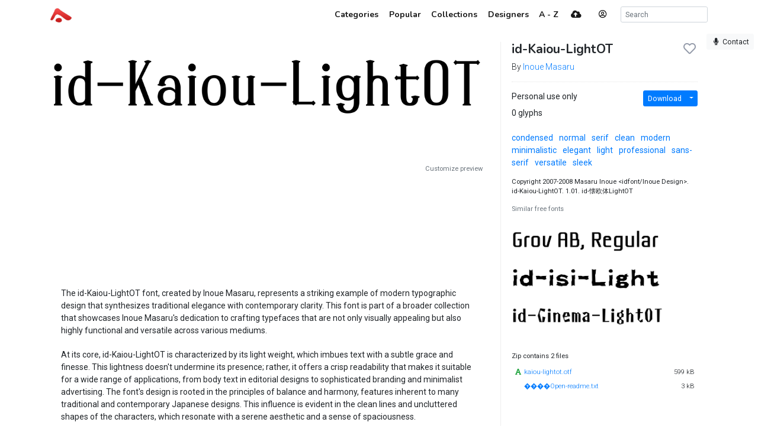

--- FILE ---
content_type: text/html; charset=utf-8
request_url: https://www.abstractfonts.com/font/14382
body_size: 5697
content:
<!DOCTYPE html><html lang="en"><head><title>id-Kaiou-LightOT - Abstract Fonts - Download Free Fonts</title><meta http-equiv="Content-Type" charset="utf-8" content="text/html; charset=utf-8"><meta name="viewport" content="width=device-width, initial-scale=1, shrink-to-fit=no"><meta name="description" content="Download free font id-Kaiou-LightOT. Designed by Inoue Masaru. Licensed as Personal use only. Tagged as condensed, normal, serif, clean, modern, minimalistic, elegant, light, professional, sans-serif, versatile, sleek.. Download more than 10,000 free fonts hassle free, desktop and mobile optimized, around for more than 20 years. Categories, popular, designers, optional web font download and links to similar fonts. Check it out!"><meta property="og:title" content="id-Kaiou-LightOT"><meta property="og:description" content="Download free font id-Kaiou-LightOT. Designed by Inoue Masaru. Licensed as Personal use only. Tagged as condensed, normal, serif, clean, modern, minimalistic, elegant, light, professional, sans-serif, versatile, sleek."><meta property="og:image" content="https://static.abstractfonts.com/preview/1/4/3/8/2/img/2a0c6c.l.webp"><meta property="og:url" content="https://www.abstractfonts.com/font/14382"><meta name="twitter:card" content="summary_large_image"><meta name="fb:app_id" content="161239513930133"><!-- Google Tag Manager -->
<script>(function(w,d,s,l,i){w[l]=w[l]||[];w[l].push({'gtm.start':
new Date().getTime(),event:'gtm.js'});var f=d.getElementsByTagName(s)[0],
j=d.createElement(s),dl=l!='dataLayer'?'&l='+l:'';j.async=true;j.src=
'https://www.googletagmanager.com/gtm.js?id='+i+dl;f.parentNode.insertBefore(j,f);
})(window,document,'script','dataLayer','GTM-WP7MRBD');</script>
<!-- End Google Tag Manager --><link href="https://fonts.googleapis.com/css2?family=Roboto:wght@300;400;700&amp;family=Nunito:wght@700&amp;display=swap" rel="stylesheet"><link rel="stylesheet" href="https://static.abstractfonts.com/ag-assets/all.production.222a46ed.css"><link rel="apple-touch-icon" sizes="180x180" href="https://static.abstractfonts.com/ag-assets/apple-touch-icon.41a9b0ec.png"><link rel="icon" type="image/png" sizes="32x32" href="https://static.abstractfonts.com/ag-assets/favicon-32x32.590b6c4e.png"><link rel="icon" type="image/png" sizes="16x16" href="https://static.abstractfonts.com/ag-assets/favicon-16x16.44751575.png"><link rel="canonical" href="https://www.abstractfonts.com/font/14382"><script src="https://static.abstractfonts.com/ag-assets/all.production.4f9d173f.js"></script><script type="application/ld+json">{
  "@context": "https://schema.org/",
  "@type": "Product",
  "name": "id-Kaiou-LightOT, Regular",
  "image": "https://static.abstractfonts.com/preview/1/4/3/8/2/img/2a0c6c.m.png",
  "description": " The id-Kaiou-LightOT font, created by Inoue Masaru, represents a striking example of modern typographic design that synthesizes traditional elegance with contemporary clarity. This font is part of a broader collection that showcases Inoue Masaru's dedication to crafting typefaces that are not only visually appealing but also highly functional and versatile across various mediums. \n At its core, id-Kaiou-LightOT is characterized by its light weight, which imbues text with a subtle grace and finesse. This lightness doesn't undermine its presence; rather, it offers a crisp readability that makes it suitable for a wide range of applications, from body text in editorial designs to sophisticated branding and minimalist advertising. The font's design is rooted in the principles of balance and harmony, features inherent to many traditional and contemporary Japanese designs. This influence is evident in the clean lines and uncluttered shapes of the characters, which resonate with a serene aesthetic and a sense of spaciousness. \n The attention to detail in the id-Kaiou-LightOT font is remarkable. Each character is meticulously crafted, ensuring that the typeface maintains its integrity and legibility even at small sizes, a testament to Inoue Masaru's expertise and thoughtful design process. The font's versatility is further enhanced by its compatibility with both print and digital formats, making it a valuable asset for designers seeking a typeface that transitions smoothly across different mediums. \n Overall, the id-Kaiou-LightOT by Inoue Masaru is a testament to the power of minimalist design — it is a font that speaks volumes in a soft voice, capturing the attention of the audience with its understated elegance and proving that simplicity can indeed be the ultimate sophistication. ",
  "offers": [
    {
      "@type": "Offer",
      "priceCurrency": "USD",
      "price": 0,
      "availability": "InStock"
    }
  ]
}
</script><style>.ajax-loading {
  background: rgba(255, 255, 255, .975) url(https://static.abstractfonts.com/ag-assets/loading.483dada1.gif) 50% 50% no-repeat;
}
</style></head><body><!-- Google Tag Manager (noscript) -->
<noscript><iframe src="https://www.googletagmanager.com/ns.html?id=GTM-WP7MRBD"
height="0" width="0" style="display:none;visibility:hidden"></iframe></noscript>
<!-- End Google Tag Manager (noscript) --><nav class="navbar navbar-light fixed-top navbar-expand-md"><div class="container"><a class="navbar-brand af-logo py-0" href="/" title="Abstract Fonts"><img src="https://static.abstractfonts.com/ag-assets/logo.efb24b71.gif" height="24" alt="Abstract Fonts"></a><button class="navbar-toggler" data-toggle="collapse" data-target="#navbarSupportedContent"><span class="navbar-toggler-icon"></span></button><div class="collapse navbar-collapse" id="navbarSupportedContent"><ul class="navbar-nav ml-auto"><li class="nav-item"><a class="nav-link" href="/categories"><span class="d-lg-none"><i class="fa-fw fas fa-cubes"></i></span><span class="ml-1 d-none d-lg-inline">Categories</span></a></li><li class="nav-item"><a class="nav-link" href="/popular"><span class="d-lg-none"><i class="fa-fw fas fa-chart-line"></i></span><span class="ml-1 d-none d-lg-inline">Popular</span></a></li><li class="nav-item"><a class="nav-link" href="/collections"><span class="d-lg-none"><i class="fa-fw fas fa-heart"></i></span><span class="ml-1 d-none d-lg-inline">Collections</span></a></li><li class="nav-item"><a class="nav-link" href="/designer"><span class="d-lg-none"><i class="fa-fw fas fa-paint-brush"></i></span><span class="ml-1 d-none d-lg-inline">Designers</span></a></li><li class="nav-item"><a class="nav-link" href="/alpha"><span class="d-lg-none"><i class="fa-fw fas fa-sort-alpha-down"></i></span><span class="ml-1 d-none d-lg-inline">A - Z</span></a></li><li class="nav-item mx-2"><a class="nav-link" href="/upload"><i class="fa-fw fas fa-cloud-upload-alt"></i></a></li><li class="nav-item"><a class="mx-3 navbar-text" href="" onclick="User.showLoginModal(); return false;" data-toggle="tooltip" title="Log in"><i class="fa-fw far fa-user-circle"></i></a></li><li class="nav-item ml-2 d-flex"><form class="form-inline" id="search_form" action="/search/" method="GET"><input class="form-control form-control-sm my-auto" name="q" placeholder="Search" autocomplete="off" data-autocomplete-type="search"></form></li></ul></div></div></nav><div class="my-2 mx-2" id="leaveFeedback"><button class="btn btn-sm btn-light" href="#" onclick="return false"><i class="fa-fw fas fa-microphone"></i><span class="d-none d-lg-inline ml-1">Contact</span></button></div><div class="container my-4" id="af_container" data-hide-fps=""><div class="font-page"><script>var afFont = null;
$(() => {
  afFont = new Font("14382");
  afFont.trackback({ recId: null });
});
</script><div class="row"><div class="col-lg-8"><div class="font-page-preview-list mb-5"><script>$(() => { new Font.List("#fontlist_15488") })
</script><div class="card font-list" id="fontlist_15488" data-customize-preview="data-customize-preview"><ul class="list-group list-group-flush pt-4"><li class="list-group-item font-item p-0 mb-4 dont-link-image hide-details-line"><div class="row"><div class="font-item-column col-lg-12"><div class="row font-images mb-2 l-preview-size"><div class="main-image-col col-12"><a class="font-link" href="/font/14382" data-font-id="14382"><img class="img-fluid font-image" data-dyn-src="/font/14382/dynamic-image?s=l" src="https://static.abstractfonts.com/preview/1/4/3/8/2/img/2a0c6c.2xl.webp" alt="free font id-kaiou-lightot"/></a></div></div></div></div></li><div class="mt-2"><div class="customize-preview-block"><div class="text-right small"><a class="text-secondary" href="#" onclick="$('#preview_options').toggle(); $(this).toggle()">Customize preview</a></div><div class="font-preview-options" id="preview_options" data-img-selector="#fontlist_15488 .font-link .font-image"><form class="my-0 form-horizontal" onsubmit="return false"><div class="row"><div class="col"><div class="input-group"><input class="form-control form-control-sm pop-text font-weight" name="text" maxlength="20" value="" placeholder="Your custom preview text..."/></div></div><div class="col-2 optional"><div class="d-flex align-content-center"><div data-toggle="colorpicker" data-preview-field="textColor"><input class="d-none" name="textColor" value="#000000"/><div class="colorpicker-input-addon optional"><i style="border: 1px solid black; z-index: 1000"></i></div></div><div class="d-inline ml-n2 mt-2" data-toggle="colorpicker" data-preview-field="bgColor"><input class="d-none" name="bgColor" value="#FFFFFF"/><div class="colorpicker-input-addon optional"><i style="border: 1px solid black; z-index: 999"></i></div></div></div></div><div class="col-2 optional"><button class="btn btn-sm btn-white pop-reset btn-block" title="Reset preview options"><i class="fa-fw fas fa-redo-alt"></i></button></div></div></form></div><script>$(() => {
  new PreviewOptionsPicker({ input: "#preview_options", preview: "#dyn_preview_text", user: user,
    toggleButton: "#preview_options_toggle",
    presets: {"text":"","textSize":40,"bgColor":"#FFFFFF","textColor":"#000000"}, default: {"text":"","textSize":40,"bgColor":"#FFFFFF","textColor":"#000000"} });
});</script></div></div></ul></div></div><div class="mb-5"><script async src="https://pagead2.googlesyndication.com/pagead/js/adsbygoogle.js?client=ca-pub-1465671752916173" crossorigin="anonymous"></script><ins class="adsbygoogle" style="display:block;" data-ad-format="horizontal" data-ad-client="ca-pub-1465671752916173" data-ad-slot="9922245335" data-full-width-responsive="true"></ins><script>(adsbygoogle = window.adsbygoogle || []).push({});
</script></div><div class="card mb-5 border-0 font-description"><div class="card-body"><div>The id-Kaiou-LightOT font, created by Inoue Masaru, represents a striking example of modern typographic design that synthesizes traditional elegance with contemporary clarity. This font is part of a broader collection that showcases Inoue Masaru's dedication to crafting typefaces that are not only visually appealing but also highly functional and versatile across various mediums.</div>
<div>At its core, id-Kaiou-LightOT is characterized by its light weight, which imbues text with a subtle grace and finesse. This lightness doesn't undermine its presence; rather, it offers a crisp readability that makes it suitable for a wide range of applications, from body text in editorial designs to sophisticated branding and minimalist advertising. The font's design is rooted in the principles of balance and harmony, features inherent to many traditional and contemporary Japanese designs. This influence is evident in the clean lines and uncluttered shapes of the characters, which resonate with a serene aesthetic and a sense of spaciousness.</div>
<div>The attention to detail in the id-Kaiou-LightOT font is remarkable. Each character is meticulously crafted, ensuring that the typeface maintains its integrity and legibility even at small sizes, a testament to Inoue Masaru's expertise and thoughtful design process. The font's versatility is further enhanced by its compatibility with both print and digital formats, making it a valuable asset for designers seeking a typeface that transitions smoothly across different mediums.</div>
<div>Overall, the id-Kaiou-LightOT by Inoue Masaru is a testament to the power of minimalist design — it is a font that speaks volumes in a soft voice, capturing the attention of the audience with its understated elegance and proving that simplicity can indeed be the ultimate sophistication.</div></div></div><div class="card mb-5 charmap-card border-0"><div class="card-header bg-white font-weight-bold">Character map</div><div class="card-body text-center charmap-image mb-4"><picture><source srcset="https://static.abstractfonts.com/preview/1/4/3/8/2/img/2a0c6c.cm-2x.webp 2x, https://static.abstractfonts.com/preview/1/4/3/8/2/img/2a0c6c.cm-2x.png 2x, https://static.abstractfonts.com/preview/1/4/3/8/2/img/2a0c6c.cm.webp 1x, https://static.abstractfonts.com/preview/1/4/3/8/2/img/2a0c6c.cm.png 1x"/><img class="img-fluid" src="https://static.abstractfonts.com/preview/1/4/3/8/2/img/2a0c6c.cm.png"/></picture></div><div class="card-header bg-white font-weight-bold">Characters</div><div class="card-body"><div class="mb-4 text-secondary font-weight-light"></div></div><div class="card-header bg-white font-weight-bold">Languages</div><div class="card-body"></div></div><div class="mb-5"><div class="card font-comments border-0"><div class="card-header bg-white d-flex justify-content-between"><span class="font-weight-bold">Comments</span><a id="follow_group_link" href="" onclick="afFont.follow(this); return false">Follow</a></div><div class="card-body font-comments-body"><div class="mb-5">No comments. Be the first one!</div><div id="additional_comments"></div><div class="comment clearfix approved bg-white new-comment" id="comment3241846" data-parent-id="font-14382" data-can-modify="1" data-new-comment="1" data-approved="1"><div class="comment-header"><div class="float-right"><button class="btn btn-link btn-sm edit-link">Edit</button></div><div class="float-left"><a class="user-link"><img class="rounded" src="//www.gravatar.com/avatar/d415f0e30c471dfdd9bc4f827329ef48?default=mp" data-toggle="tooltip" title="undefined"/></a></div></div><div class="comment-body clearfix pt-1" id="comment3241846Body"></div><script>$(() => { Comment.Init("#comment3241846") })</script></div><script>$(() => { $('body').on('comment.save', (...args) => { $('#follow_group_link').click() }) })





</script></div></div></div></div><div class="col-lg-4"><div class="card font-info-sidebar rounded-0"><div class="card-body pt-0"><h1 class="mt-0 h4 headline-font"><div class="float-right" id="font_like_button" data-remote-url="/font/14382/like" data-font-id="14382" data-remote="true"><i class="fa-fw far fa-heart"></i></div>id-Kaiou-LightOT</h1><div class="font-weight-light">By <a href="/designer/599/inoue-masaru">Inoue Masaru</a></div><hr><div class="row"><div class="col-lg-6"><div class="mb-2">Personal use only</div><div class="mb-2">0 glyphs</div></div><div class="col-lg-6 text-right"><div class="btn-group mb-2"><a class="btn btn-sm btn-primary" href="/font/14382/download">Download</a><a class="dropdown-toggle dropdown-toggle-split btn btn-sm btn-primary" data-toggle="dropdown"></a><div class="dropdown-menu"><a class="dropdown-item" href="/font/14382/download">Font package</a><a class="dropdown-item" href="/font/14382/download?webfont=1">Web font package</a></div></div></div></div><div class="mt-3"><a class="af-tag mr-2  " href="/tags/condensed">condensed</a> <a class="af-tag mr-2  " href="/tags/normal">normal</a> <a class="af-tag mr-2  " href="/tags/serif">serif</a> <a class="af-tag mr-2  " href="/tags/clean">clean</a> <a class="af-tag mr-2  " href="/tags/modern">modern</a> <a class="af-tag mr-2  " href="/tags/minimalistic">minimalistic</a> <a class="af-tag mr-2  " href="/tags/elegant">elegant</a> <a class="af-tag mr-2  " href="/tags/light">light</a> <a class="af-tag mr-2  " href="/tags/professional">professional</a> <a class="af-tag mr-2  " href="/tags/sans-serif">sans-serif</a> <a class="af-tag mr-2  " href="/tags/versatile">versatile</a> <a class="af-tag mr-2  " href="/tags/sleek">sleek</a> </div><div class="small"><div class="mt-3" style="max-height: 400px; overflow: auto">Copyright 2007-2008 Masaru Inoue &lt;idfont/Inoue Design&gt;. id-Kaiou-LightOT. 1.01. id-懐欧体LightOT</div><div class="similar-fonts mt-3"><div class="mb-2 text-secondary">Similar free fonts</div><script>$(() => { new Font.List("#fontlist_83771") })
</script><div class="card font-list" id="fontlist_83771" data-click-event="similarToFont"><ul class="list-group list-group-flush pt-4"><li class="list-group-item font-item p-0 mb-4 hide-details-line"><div class="row"><div class="font-item-column col-lg-12"><div class="row font-images mb-2 m-preview-size"><div class="main-image-col col-12"><a class="font-link" href="/font/14282" data-font-id="14282"><img class="img-fluid font-image" data-dyn-src="/font/14282/dynamic-image?s=m" src="https://static.abstractfonts.com/preview/1/4/2/8/2/img/708e2a.2xm.webp" alt="free font grov-ab"/></a></div></div></div></div></li><li class="list-group-item font-item p-0 mb-4 hide-details-line"><div class="row"><div class="font-item-column col-lg-12"><div class="row font-images mb-2 m-preview-size"><div class="main-image-col col-12"><a class="font-link" href="/font/14380" data-font-id="14380"><img class="img-fluid font-image" data-dyn-src="/font/14380/dynamic-image?s=m" src="https://static.abstractfonts.com/preview/1/4/3/8/0/img/66e30b.2xm.webp" alt="free font id-isi-lightot"/></a></div></div></div></div></li><li class="list-group-item font-item p-0 mb-4 hide-details-line"><div class="row"><div class="font-item-column col-lg-12"><div class="row font-images mb-2 m-preview-size"><div class="main-image-col col-12"><a class="font-link" href="/font/14383" data-font-id="14383"><img class="img-fluid font-image" data-dyn-src="/font/14383/dynamic-image?s=m" src="https://static.abstractfonts.com/preview/1/4/3/8/3/img/813aaf.2xm.webp" alt="free font id-cinema-lightot"/></a></div></div></div></div></li></ul></div></div><div class="mt-3"><div class="pt-0 pb-2">Zip contains 2 files</div><div style="max-height: 400px; overflow: auto"><table class="table table-sm my-0 table-borderless"><tr class="font-weight-light"><td><span class="text-success mr-1" title="Font package file"><i class="fa-fw fas fa-font"></i></span><a href="https://abstractfonts-downloads.s3.amazonaws.com/zips/1/4/3/8/2/contents/files/kaiou-lightot.otf">kaiou-lightot.otf</a></td><td class="text-right"><span class="text-nowrap">599 kB</span></td></tr><tr class="font-weight-light"><td><span class="mr-1"><i class="fa-fw fas"></i></span><a href="https://abstractfonts-downloads.s3.amazonaws.com/zips/1/4/3/8/2/contents/files/����Open-readme.txt">����Open-readme.txt</a></td><td class="text-right"><span class="text-nowrap">3 kB</span></td></tr></table></div></div></div><div class="mt-5"><script async src="https://pagead2.googlesyndication.com/pagead/js/adsbygoogle.js"></script>
<!-- Font Page Sidebar Vertical -->
<ins class="adsbygoogle"
     style="display:block"
     data-ad-client="ca-pub-1465671752916173"
     data-ad-slot="2859580328"
     data-ad-format="vertical"
     data-full-width-responsive="true"></ins>
<script>
     (adsbygoogle = window.adsbygoogle || []).push({});
</script></div></div></div></div></div></div><script>$(() => { new Font.LikeButton('#font_like_button').update(); });</script><div class="my-5">Looking for more fonts? Check out our <a href="/newfonts">New</a>, <a href="/tags/sans">Sans</a>, <a href="/tags/script">Script</a>, <a href="/tags/handwriting">Handwriting</a> fonts or <a href="/categories">Categories</a></div><div class="my-5"><script async src="https://pagead2.googlesyndication.com/pagead/js/adsbygoogle.js?client=ca-pub-1465671752916173" crossorigin="anonymous"></script><ins class="adsbygoogle" style="display:block" data-ad-client="ca-pub-1465671752916173" data-ad-slot="1860758882" data-ad-format="auto" data-full-width-responsive="true"></ins><script>(adsbygoogle = window.adsbygoogle || []).push({});
</script></div><div class="mt-5 justify-content-between d-flex"><span>abstract fonts</span><a href="https://twitter.com/abstractfonts" target="_blank"><i class="fa-fw fab fa-twitter"></i></a><a class="leave-feedback" href="#">contact us</a><a href="/privacy-policy">privacy policy</a><span><a href="/wfg/" title="Web Font Genarator">web font generator</a></span></div></div><div class="d-flex ajax-loading align-items-center justify-content-center"><small style="padding-top: 100px">Processing</small></div><script>user = new User({"avatar":"//www.gravatar.com/avatar/d415f0e30c471dfdd9bc4f827329ef48?default=mp"});</script></body></html>

--- FILE ---
content_type: text/html; charset=utf-8
request_url: https://www.google.com/recaptcha/api2/aframe
body_size: 265
content:
<!DOCTYPE HTML><html><head><meta http-equiv="content-type" content="text/html; charset=UTF-8"></head><body><script nonce="RsPlaqazGPhj6caua9cUnQ">/** Anti-fraud and anti-abuse applications only. See google.com/recaptcha */ try{var clients={'sodar':'https://pagead2.googlesyndication.com/pagead/sodar?'};window.addEventListener("message",function(a){try{if(a.source===window.parent){var b=JSON.parse(a.data);var c=clients[b['id']];if(c){var d=document.createElement('img');d.src=c+b['params']+'&rc='+(localStorage.getItem("rc::a")?sessionStorage.getItem("rc::b"):"");window.document.body.appendChild(d);sessionStorage.setItem("rc::e",parseInt(sessionStorage.getItem("rc::e")||0)+1);localStorage.setItem("rc::h",'1769703380050');}}}catch(b){}});window.parent.postMessage("_grecaptcha_ready", "*");}catch(b){}</script></body></html>